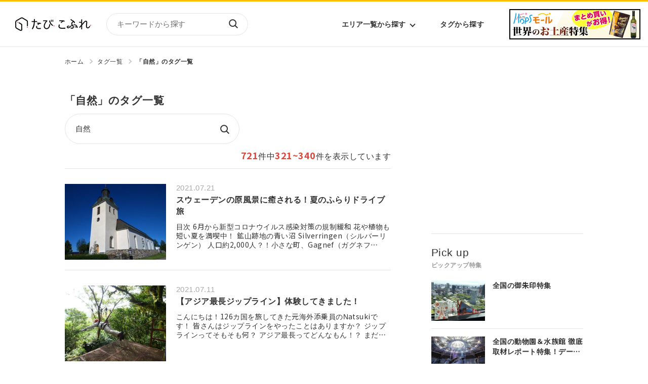

--- FILE ---
content_type: text/html; charset=UTF-8
request_url: https://tabicoffret.com/pwrcms/mt-search.cgi?search=%E8%87%AA%E7%84%B6&__mode=tag&IncludeBlogs=2&blog_id=2&limit=20&page=17
body_size: 12020
content:
<!DOCTYPE html>
<html lang="ja">

<head prefix="og: http://ogp.me/ns# fb: http://ogp.me/ns/fb#">
	<meta charset="utf-8">
	<meta name="viewport" content="width=device-width, initial-scale=1.0">	
	<title>たびこふれ | 旅先の今がいっぱい詰まった旅行メディア</title>
	<meta name="description" content="「たびこふれ」は、旅行好きな全ての方のための旅行メディアです。旅行のプロや現地に精通したライターが中心となり、「旅行に行きたい！」と思えるような、魅力的な旅行情報を発信しています！">
	<meta name="keywords" content="たびこふれ,旅行,観光">
	<meta name="robots" content="max-image-preview:large">
	<meta property="og:title" content="たびこふれ | 旅先の今がいっぱい詰まった旅行メディア" />
	<meta property="og:url" content="" />
	<meta property="og:image" content="https://tabicoffret.com/img/common/logo_01.png" />
	<meta property="og:site_name" content="たびこふれ" />
	<meta property="og:description" content="「たびこふれ」は、旅行好きな全ての方のための旅行メディアです。旅行のプロや現地に精通したライターが中心となり、「旅行に行きたい！」と思えるような、魅力的な旅行情報を発信しています！" />
	<meta property="og:type" content="article" />
	<meta name="twitter:card" content="photo" />
	<meta name="twitter:site" content="@tabi_coffret" />
	<meta name="thumbnail" content="https://tabicoffret.com/img/common/logo_01.png" />

  
    <meta name="robots" content="noindex, nofollow">
  

	<link rel="shortcut icon" href="/img/common/favicon.ico">
	<link rel="apple-touch-icon" href="https://tabicoffret.com/img/common/apple-touch-icon.png">
	<link rel="canonical" href="">
	

	<link rel="stylesheet" href="/css/swiper-bundle.min.css?v=251208">
	<link rel="stylesheet" href="/css/style.css?v=251208">
	<link rel="stylesheet" href="/css/additional.css?v=251208">
	
	
	
	<!-- Google Tag Manager -->
	<script>(function(w,d,s,l,i){w[l]=w[l]||[];w[l].push({'gtm.start':new Date().getTime(),event:'gtm.js'});var f=d.getElementsByTagName(s)[0],j=d.createElement(s),dl=l!='dataLayer'?'&l='+l:'';j.async=true;j.src='https://www.googletagmanager.com/gtm.js?id='+i+dl;f.parentNode.insertBefore(j,f);})(window,document,'script','dataLayer','GTM-KXZRBSB');</script>
	<!-- End Google Tag Manager -->

	

<script type="application/javascript" src="//anymind360.com/js/1606/ats.js"></script>
<script async="" src="https://securepubads.g.doubleclick.net/tag/js/gpt.js"></script>
<script>
	var googletag = googletag || {};
	googletag.cmd = googletag.cmd || [];
</script>

<script>
googletag.cmd.push(function() {
googletag.defineSlot('/83555300,22575030325/coffret_pc_article_rectangle_300x250', [[1, 1], [300, 250], [300, 600]], 'div-gpt-ad-1529042839034-0').addService(googletag.pubads());
googletag.defineSlot('/83555300,22575030325/coffret_pc_all_right_1st', [[1, 1], [300, 250], [300, 600]], 'coffret_pc_all_right_1st').addService(googletag.pubads());
googletag.defineSlot('/83555300,22575030325/coffret_pc_article_under_left_300x250', [[1, 1], [300, 250]], 'div-gpt-ad-1529042839034-1').addService(googletag.pubads());
googletag.defineSlot('/83555300,22575030325/coffret_pc_article_under_right_300x250',  [[1, 1], [300, 250]], 'div-gpt-ad-1529042839034-2').addService(googletag.pubads());
googletag.defineSlot('/83555300,22575030325/coffret_pc_top_rectangle_300x250', [[1, 1], [300, 250]], 'div-gpt-ad-1529042839034-3').addService(googletag.pubads());
googletag.defineSlot('/83555300,22575030325/coffret_sp_article_bottom_300x250', [[300, 250], [336, 280]], 'div-gpt-ad-1529042839034-4').addService(googletag.pubads());
googletag.defineSlot('/83555300,22575030325/hankyu-travel/tabicoffret/coffret_pc_undertitle_right', [[1, 1], [300, 250]], 'coffret_pc_undertitle_right').addService(googletag.pubads());
googletag.defineSlot('/83555300,22575030325/hankyu-travel/tabicoffret/coffret_pc_undertitle_left', [[1, 1], [300, 250]], 'coffret_pc_undertitle_left').addService(googletag.pubads());
googletag.pubads().enableSingleRequest();
googletag.pubads().collapseEmptyDivs(true,true);
googletag.enableServices();
});
</script>
<script async src="https://pagead2.googlesyndication.com/pagead/js/adsbygoogle.js?client=ca-pub-4039899006048655" crossorigin="anonymous"></script>



    <script type="application/ld+json">
		
		
        {
          "@context": "https://schema.org",
          "@type": "BreadcrumbList",
          "itemListElement": [{
            "@type": "ListItem",
            "position": 1,
            "name": "たびこふれ",
            "item": "https://tabicoffret.com/"
          },{
            "@type": "ListItem",
            "position": 2,
            "name": "タグ一覧",
            "item": "https://tabicoffret.com/tags/"
          },{
            "@type": "ListItem",
            "position": 3,
            "name": "自然"
          }]
        }
    	    
        </script>



	







</head>

<body >
<!-- Google Tag Manager (noscript) -->
<noscript><iframe src="https://www.googletagmanager.com/ns.html?id=GTM-KXZRBSB" height="0" width="0" style="display:none;visibility:hidden"></iframe></noscript>
<!-- End Google Tag Manager (noscript) -->


<header id="Header">



  <div class="Header__logo">
  <a href="/"><img src="/images/sitelogo.png" alt="たびこふれ" width="5" height="1"></a>
</div>

  <form name="searchform" id="searchform" class="Header__search" method="get" action="https://tabicoffret.com/pwrcms/mt-search.cgi">
        <input type="hidden" name="IncludeBlogs" value="2">
        <input type="hidden" name="limit" value="20">
        <input name="search" id="keywords" class="Header__searchInput" type="text" value="" placeholder="キーワードから探す">
        <button type="submit" id="searchBtn" class="Header__searchButton">検索</button>
    </form>
    <ul class="Header__navItems">
      <li class="Header__navItem">
        <button class="Header__navButton" id="AreaListTrigger">エリア一覧から探す</button>
      </li>
      <li class="Header__navItem"><a class="Header__navButton" href="/tags/">タグから探す</a></li>
    </ul>
    <div id="AreaList">
      <div class="AreaList__inner">
        <p class="AreaList__heading">エリアから探す</p>
        <div class="AreaList__container">
          <div class="AreaList__group"><a class="AreaList__more" href="/domestic/">国内</a>
            <ul class="AreaList__items">
              <li class="AreaList__item"><a class="AreaList__link" href="/domestic/hokkaido/">北海道</a></li>
              <li class="AreaList__item"><a class="AreaList__link" href="/domestic/tohoku/">東北</a></li>
              <li class="AreaList__item"><a class="AreaList__link" href="/domestic/kanto/">関東</a></li>
              <li class="AreaList__item"><a class="AreaList__link" href="/domestic/chubu-hokuriku/">中部・北陸</a></li>
              <li class="AreaList__item"><a class="AreaList__link" href="/domestic/kinki/">近畿</a></li>
            </ul>
            <ul class="AreaList__items">
              <li class="AreaList__item"><a class="AreaList__link" href="/domestic/sanin-sanyo/">山陰・山陽</a></li>
              <li class="AreaList__item"><a class="AreaList__link" href="/domestic/shikoku/">四国</a></li>
              <li class="AreaList__item"><a class="AreaList__link" href="/domestic/kyushu/">九州</a></li>
              <li class="AreaList__item"><a class="AreaList__link" href="/domestic/okinawa/">沖縄</a></li>
            </ul>
          </div>
          <div class="AreaList__group"><a class="AreaList__more" href="/overseas/">海外</a>
            <ul class="AreaList__items">
              <li class="AreaList__item"><a class="AreaList__link" href="/overseas/europe/">ヨーロッパ</a></li>
              <li class="AreaList__item"><a class="AreaList__link" href="/overseas/asia/">アジア</a></li>
              <li class="AreaList__item"><a class="AreaList__link" href="/overseas/north-america/">北米</a></li>
              <li class="AreaList__item"><a class="AreaList__link" href="/overseas/latin-america/">中南米</a></li>
              <li class="AreaList__item"><a class="AreaList__link" href="/overseas/middle-east/">中近東</a></li>
            </ul>
            <ul class="AreaList__items">
              <li class="AreaList__item"><a class="AreaList__link" href="/overseas/africa/">アフリカ</a></li>
              <li class="AreaList__item"><a class="AreaList__link" href="/overseas/hawaii/">ハワイ</a></li>
              <li class="AreaList__item"><a class="AreaList__link" href="/overseas/micronesia/">ミクロネシア</a></li>
              <li class="AreaList__item"><a class="AreaList__link" href="/overseas/oceania/">オセアニア</a></li>
              <li class="AreaList__item"><a class="AreaList__link" href="/overseas/s-pacific/">南太平洋</a></li>
            </ul>
          </div>
        </div>
      </div>
    </div><a class="Header__bn" href="https://www.hops-japan.com/view/category/ct401?utm_source=htr&utm_medium=tabicoffret" target="_blank">
      <picture>
        <source srcset="/images/bn_hops_pc_2506.png" media="(min-width: 769px)" width="23" height="6"><img src="/images/bn_hops_sp_2506.png" alt="世界のお土産特集" width="47" height="25">
      </picture></a>
    <button id="Hamburger">Menu</button>
  </header>
  <div id="Menu">
    <form class="Menu__search" method="get" action="https://tabicoffret.com/pwrcms/mt-search.cgi">
      <input type="hidden" name="IncludeBlogs" value="2">
      <input type="hidden" name="limit" value="20">
      <input name="search" class="Menu__searchInput" type="text" value="" placeholder="キーワードから探す">
      <button type="submit" class="Menu__searchButton">検索</button>
    </form>
    <button class="Menu__toggleButton">国内エリアから探す</button>
    <div class="Menu__areaContainer">
      <ul class="Menu__areaItems">
        <li class="Menu__areaItem"><a class="Menu__areaLink" href="/domestic/hokkaido/">北海道</a></li>
        <li class="Menu__areaItem"><a class="Menu__areaLink" href="/domestic/tohoku/">東北</a></li>
        <li class="Menu__areaItem"><a class="Menu__areaLink" href="/domestic/kanto/">関東</a></li>
        <li class="Menu__areaItem"><a class="Menu__areaLink" href="/domestic/chubu-hokuriku/">中部・北陸</a></li>
        <li class="Menu__areaItem"><a class="Menu__areaLink" href="/domestic/kinki/">近畿</a></li>
        <li class="Menu__areaItem"><a class="Menu__areaLink" href="/domestic/sanin-sanyo/">山陰・山陽</a></li>
        <li class="Menu__areaItem"><a class="Menu__areaLink" href="/domestic/shikoku/">四国</a></li>
        <li class="Menu__areaItem"><a class="Menu__areaLink" href="/domestic/kyushu/">九州</a></li>
        <li class="Menu__areaItem"><a class="Menu__areaLink" href="/domestic/okinawa/">沖縄</a></li>
      </ul>
      <p class="Menu__areaMoreContainer"><a class="Menu__areaMore" href="/domestic/">エリア一覧から探す</a></p>
    </div>
    <button class="Menu__toggleButton">海外エリアから探す</button>
    <div class="Menu__areaContainer">
      <ul class="Menu__areaItems">
        <li class="Menu__areaItem"><a class="Menu__areaLink" href="/overseas/europe/">ヨーロッパ</a></li>
        <li class="Menu__areaItem"><a class="Menu__areaLink" href="/overseas/asia/">アジア</a></li>
        <li class="Menu__areaItem"><a class="Menu__areaLink" href="/overseas/north-america/">北米</a></li>
        <li class="Menu__areaItem"><a class="Menu__areaLink" href="/overseas/latin-america/">中南米</a></li>
        <li class="Menu__areaItem"><a class="Menu__areaLink" href="/overseas/middle-east/">中近東</a></li>
        <li class="Menu__areaItem"><a class="Menu__areaLink" href="/overseas/africa/">アフリカ</a></li>
        <li class="Menu__areaItem"><a class="Menu__areaLink" href="/overseas/hawaii/">ハワイ</a></li>
        <li class="Menu__areaItem"><a class="Menu__areaLink" href="/overseas/micronesia/">ミクロネシア</a></li>
        <li class="Menu__areaItem"><a class="Menu__areaLink" href="/overseas/oceania/">オセアニア</a></li>
        <li class="Menu__areaItem"><a class="Menu__areaLink" href="/overseas/s-pacific/">南太平洋</a></li>
      </ul>
      <p class="Menu__areaMoreContainer"><a class="Menu__areaMore" href="/overseas/">エリア一覧から探す</a></p>
    </div>
    <ul class="Menu__items">
      <li class="Menu__item"><a class="Menu__link" href="/tags/">タグ一覧</a></li>
      <li class="Menu__item"><a class="Menu__link" href="/writer/">ライター一覧</a></li>
      <li class="Menu__item"><a class="Menu__link" href="/feature/">特集から探す</a></li>
      <li class="Menu__item"><a class="Menu__link" href="/rankyesterday/">ランキング</a></li>
    </ul>
    <div class="MenuBn">
        
          <a class="SideBn__link" href="https://tabicoffret.com/magazine/" target="_blank">
            
              <figure><img src="https://tabicoffret.com/banner/cc6887c2d0cf2d5910421af19949f23b.jpg" alt="たびこふれメールマガジン「たびとどけ」" width="135" height="104"></figure>
              <figcaption class="MenuBn__caption">たびこふれメールマガジン「たびとどけ」</figcaption>
            
          </a>
        
          <a class="SideBn__link" href="https://tabicoffret-salon.com/" target="_blank">
            
              <figure><img src="https://tabicoffret.com/banner/salon.png" alt="たびこふれサロン" width="135" height="104"></figure>
              <figcaption class="MenuBn__caption">たびこふれサロン</figcaption>
            
          </a>
        
        
    </div>
  </div>



  <main id="PageId__Result">

    <div id="ContentsContainer">
      <ul id="BreadCrumb">
        <li class="BreadCrumb__item"><a class="BreadCrumb__link" href="/">ホーム</a></li>
        
        
        <li class="BreadCrumb__item"><a class="BreadCrumb__link" href="/tags/">タグ一覧</a></li>
        <li class="BreadCrumb__item"><span class="BreadCrumb__link">「自然」のタグ一覧</span></li>
        
      </ul>
      <div class="commonLeftColumn">



    
        <div id="Result">
          <div class="ResultHeader">
            
            
            <h2 class="ResultHeader__h">「自然」のタグ一覧</h2>
            
            <form class="ResultHeader__search" name="searchform" method="get" action="https://tabicoffret.com/pwrcms/mt-search.cgi">
              <input type="hidden" name="IncludeBlogs" value="2">
              <input type="hidden" name="limit" value="20">
              
              
              <input name="tag" class="ResultHeader__input" type="text" value="自然">
              
              <button type="submit" class="ResultHeader__submit">検索</button>
            </form>
            <p id="ArticleNumber"><span class="ArticleNumber__em" id="total_count">721</span>件中<span class="ArticleNumber__em"><span id="display_span">1～20</span></span>件を表示しています</p>
          </div>
          <div class="articleWrap">
    
    
            <article class="article"><a class="article__link" href="https://tabicoffret.com/article/79490/"></a>
              
              
                
                
              
              <figure class="article__figure"><img class="article__img" src="https://tabicoffret.com/assets_c/2021/07/4d10840a772eacfac3c9856ff481516c_14-thumb-283xauto-215916.jpg" alt="" width="400" height="300"/></figure>
              <div class="article__textContainer">
                <time class="article__date">2021.07.21</time>
                
                <h3 class="article__title">スウェーデンの原風景に癒される！夏のふらりドライブ旅</h3>
                
                <p class="article__text">目次

6月から新型コロナウイルス感染対策の規制緩和
花や植物も短い夏を満喫中！
鉱山跡地の青い沼 Silverringen（シルバーリンゲン）
人口約2,000人？！小さな町、Gagnef（ガグネフ…</p>
              </div>
            </article>
    
    

    
    
            <article class="article"><a class="article__link" href="https://tabicoffret.com/article/79487/"></a>
              
              
                
              
              
              <figure class="article__figure"><img class="article__img" src="https://tabicoffret.com/assets_c/2021/07/PastedGraphic-2-thumb-700x525-215712-thumb-700x525-216252.jpg" alt="" width="400" height="300"/></figure>
              <div class="article__textContainer">
                <time class="article__date">2021.07.11</time>
                
                <h3 class="article__title">【アジア最長ジップライン】体験してきました！</h3>
                
                <p class="article__text">
こんにちは！126カ国を旅してきた元海外添乗員のNatsukiです！
皆さんはジップラインをやったことはありますか？
ジップラインってそもそも何？
アジア最長ってどんなもん！？
まだまだ海外旅行は難…</p>
              </div>
            </article>
    
    

    
    
            <article class="article"><a class="article__link" href="https://tabicoffret.com/article/79476/"></a>
              
              
                
                
              
              <figure class="article__figure"><img class="article__img" src="https://tabicoffret.com/assets_c/2024/02/79ab999310013b2fd4c61e487901e9d4_1-thumb-283xauto-298582.jpg" alt="" width="400" height="300"/></figure>
              <div class="article__textContainer">
                <time class="article__date">2021.07.06</time>
                
                <h3 class="article__title">コテージとは？ バンガローやロッジとの違い、設備についてなど</h3>
                
                <p class="article__text">自然に囲まれ、家族や友人とゆったり過ごせる手軽なアウトドア旅行として、最近人気のコテージステイ。でもそもそも、「バンガロー」「コテージ」「ロッジ」......よく聞く言葉だけれども、何がどう違うのか、…</p>
              </div>
            </article>
    
    

    
    
            <article class="article"><a class="article__link" href="https://tabicoffret.com/article/79457/"></a>
              
              
                
                
              
              <figure class="article__figure"><img class="article__img" src="https://tabicoffret.com/assets_c/2022/03/fa29ecb7893f913046e1134c497fd559_1-thumb-283xauto-241070.jpg" alt="" width="400" height="300"/></figure>
              <div class="article__textContainer">
                <time class="article__date">2021.07.01</time>
                
                <h3 class="article__title">【沖縄】石垣島に行ってきました！楽しみ方やアクセス方法を解説！</h3>
                
                <p class="article__text">はいさーい！ひさみつです。
カメラを片手に沖縄県の石垣島にいってきました。
本記事では僕が実際に得た経験を踏まえて、石垣島へのアクセス方法から、実際に訪れた際の楽しみ方までまとめてみました。ぜひ最後ま…</p>
              </div>
            </article>
    
    

    
    
            <article class="article"><a class="article__link" href="https://tabicoffret.com/article/79424/"></a>
              
              
                
                
              
              <figure class="article__figure"><img class="article__img" src="https://tabicoffret.com/assets_c/2021/06/2021-kanagawa-climbing-thumb-283xauto-213520.jpg" alt="" width="400" height="300"/></figure>
              <div class="article__textContainer">
                <time class="article__date">2021.06.27</time>
                
                <h3 class="article__title">【2024年】神奈川のおすすめ登山スポット12選</h3>
                
                <p class="article__text">日常を離れて自然の中に身を置くと、日ごろの疲れやストレスも吹き飛ぶもの。登山初心者の人も、今こそ山歩きの魅力にふれてみませんか？ 東京都内からも行きやすく、富士山などの絶景も楽しめる、神奈川県でおすす…</p>
              </div>
            </article>
    
    

    
    
            <article class="article"><a class="article__link" href="https://tabicoffret.com/article/79399/"></a>
              
              
                
              
              
              <figure class="article__figure"><img class="article__img" src="https://tabicoffret.com/assets_c/2021/06/tanbo-thumb-700xauto-212167.jpg" alt="" width="400" height="300"/></figure>
              <div class="article__textContainer">
                <time class="article__date">2021.06.08</time>
                
                <h3 class="article__title">あ～、のどかなファーマー。～田植えまでの準備編～</h3>
                
                <p class="article__text">
一般的に稲作といえば、「田植え」と「稲刈り」を思い浮かべる方が多いと思います。
が、そこまでの準備が大切なことは世の常です。「田植え」と「稲刈り」の華やかさ(？)の裏には、地味な準備作業が必要です。…</p>
              </div>
            </article>
    
    

    
    
            <article class="article"><a class="article__link" href="https://tabicoffret.com/article/79291/"></a>
              
              
                
              
              
              <figure class="article__figure"><img class="article__img" src="https://tabicoffret.com/assets_c/2021/05/fcffc745a6522dc3bf2b9097f174d3cf_2-thumb-700xauto-209921.jpg" alt="" width="400" height="300"/></figure>
              <div class="article__textContainer">
                <time class="article__date">2021.05.29</time>
                
                <h3 class="article__title">【長野】サザエさんのオープニングに流れる観光地を紹介！（春～初夏編）</h3>
                
                <p class="article__text">＜ビーナスライン/写真提供：信州たてしなフィルムコミッション 渡邉岳志氏＞
こんにちは！たびこふれライターの中尾です。
国民的アニメ番組「サザエさん」のオープニングでは各都道府県の観光地や特産品が紹介…</p>
              </div>
            </article>
    
    

    
    
            <article class="article"><a class="article__link" href="https://tabicoffret.com/article/79369/"></a>
              
              
                
                
              
              <figure class="article__figure"><img class="article__img" src="https://tabicoffret.com/assets_c/2021/05/d6b81b01d644e994a96946ab733dab47-thumb-283xauto-210985.jpg" alt="" width="400" height="300"/></figure>
              <div class="article__textContainer">
                <time class="article__date">2021.05.27</time>
                
                <h3 class="article__title">アンデス山脈、天空のバーニョス・コリナ温泉</h3>
                
                <p class="article__text">日本と同様に地震大国の南米チリ。地震と言えば火山、火山といえば温泉！チリにも温泉がけっこうあります。
今回はその中でもイチオシの、首都サンティアゴから日帰りで行けるアンデス山脈の温泉を紹介します。
目…</p>
              </div>
            </article>
    
    

    
    
            <article class="article"><a class="article__link" href="https://tabicoffret.com/article/79350/"></a>
              
              
                
                
              
              <figure class="article__figure"><img class="article__img" src="https://tabicoffret.com/assets_c/2021/05/bear-mountain-thumb-283xauto-210584.jpg" alt="" width="400" height="300"/></figure>
              <div class="article__textContainer">
                <time class="article__date">2021.05.24</time>
                
                <h3 class="article__title">巨体がうごめく国内唯一のヒグマ専門パーク！サホロ ベア・マウンテン</h3>
                
                <p class="article__text">ヒグマは北海道のみに生息する国内最大級の陸上の野生動物です。
北海道新得町にある「ベア・マウンテン」は、たくさんのヒグマが放たれている施設です。専用バスや高く張り巡らされた遊歩道から、安全にヒグマを観…</p>
              </div>
            </article>
    
    

    
    
            <article class="article"><a class="article__link" href="https://tabicoffret.com/article/79355/"></a>
              
              
                
                
              
              <figure class="article__figure"><img class="article__img" src="https://tabicoffret.com/assets_c/2021/05/todoroki-keikoku-thumb-283xauto-210588.jpg" alt="" width="400" height="300"/></figure>
              <div class="article__textContainer">
                <time class="article__date">2021.05.23</time>
                
                <h3 class="article__title">日帰りで行ける！ 東京で自然を満喫できるスポット12選</h3>
                
                <p class="article__text">「手軽に日帰りで自然を満喫したい」と思っている人は多いのでは？ 実は東京都内には緑豊かなスポットがたくさんあります。遠出しなくても、日帰りで楽しめるスポットは、思い立ったらサッと出かけられる手軽さが魅…</p>
              </div>
            </article>
    
    

    
    
            <article class="article"><a class="article__link" href="https://tabicoffret.com/article/79359/"></a>
              
              
                
                
              
              <figure class="article__figure"><img class="article__img" src="https://tabicoffret.com/assets_c/2021/05/Connemara-Lake-Mask-thumb-283xauto-210583.jpg" alt="" width="400" height="300"/></figure>
              <div class="article__textContainer">
                <time class="article__date">2021.05.23</time>
                
                <h3 class="article__title">【アイルランド旅行】コネマラ山地(1) アイルランド西部の秘境マスク湖…</h3>
                
                <p class="article__text">コネマラ山地の東端に位置するマスク湖は、メイヨー県では最大、そしてアイルランドでは6番目に大きい湖です。マスク湖は、氷河によってできた氷河湖で、水が非常に綺麗なことから、周辺地域の水源地ともなっていま…</p>
              </div>
            </article>
    
    

    
    
            <article class="article"><a class="article__link" href="https://tabicoffret.com/article/79336/"></a>
              
              
                
                
              
              <figure class="article__figure"><img class="article__img" src="https://tabicoffret.com/assets_c/2021/05/Vinpear-Safari-Phu-Quoc-thumb-283xauto-210563.jpg" alt="" width="400" height="300"/></figure>
              <div class="article__textContainer">
                <time class="article__date">2021.05.22</time>
                
                <h3 class="article__title">ベトナムのフーコック島で巨大サファリパークを満喫</h3>
                
                <p class="article__text">ベトナムのフーコック島は近年世界のメディアから注目を浴びているメコンデルタに位置する離れ小島。ベトナム最大面積を有する離島であり、近年の政府自治体主導の観光開発により、一躍アジアで人気のリゾートアイラ…</p>
              </div>
            </article>
    
    

    
    
            <article class="article"><a class="article__link" href="https://tabicoffret.com/article/79338/"></a>
              
              
                
                
              
              <figure class="article__figure"><img class="article__img" src="https://tabicoffret.com/assets_c/2021/05/yungaburra-fig2-thumb-283xauto-209159.jpg" alt="" width="400" height="300"/></figure>
              <div class="article__textContainer">
                <time class="article__date">2021.05.20</time>
                
                <h3 class="article__title">元祖観光地！ケアンズから小さな村ヤンガバラへタイムスリップ</h3>
                
                <p class="article__text">これまでケアンズに遊びに来る方は、海と山、そして残りの1日を川か高原で過ごして帰ろうかな、という感じのせわしないプランが定番でした。しかし、最近はケアンズを深掘りして楽しむ時代がやって来つつあります。…</p>
              </div>
            </article>
    
    

    
    
            <article class="article"><a class="article__link" href="https://tabicoffret.com/article/79290/"></a>
              
              
                
                
              
              <figure class="article__figure"><img class="article__img" src="https://tabicoffret.com/assets_c/2022/03/722f3908f491720d1eb1bad1f2e80808-thumb-283xauto-240636.jpg" alt="" width="400" height="300"/></figure>
              <div class="article__textContainer">
                <time class="article__date">2021.05.19</time>
                
                <h3 class="article__title">【新潟】枝折峠で滝雲・雲海ウォッチング</h3>
                
                <p class="article__text">＜トップの写真　提供：魚沼市観光協会＞
こんにちは！たびこふれライターの中尾です。
皆さん滝雲ってご存知ですか？
...はい、それでは滝雲ウォッチングに出かけましょう！
目次

滝雲とは？
滝雲と雲海…</p>
              </div>
            </article>
    
    

    
    
            <article class="article"><a class="article__link" href="https://tabicoffret.com/article/79339/"></a>
              
              
                
                
              
              <figure class="article__figure"><img class="article__img" src="https://tabicoffret.com/assets_c/2021/05/954ca646ca3caf2a87e3ad23252cefb9-thumb-283xauto-210199.jpg" alt="" width="400" height="300"/></figure>
              <div class="article__textContainer">
                <time class="article__date">2021.05.18</time>
                
                <h3 class="article__title">【スウェーデン】人懐っこい動物達がお出迎え！夏季限定農園へ</h3>
                
                <p class="article__text">スウェ―デン中部、ダーラナ地方の小さな村Lunån（ルーノン）にある夏季限定の農園カフェ、Stora Lunån Gårdscafeが今年もオープンするというので 初日に行ってみることにしました。
目…</p>
              </div>
            </article>
    
    

    
    
            <article class="article"><a class="article__link" href="https://tabicoffret.com/article/79325/"></a>
              
              
                
                
              
              <figure class="article__figure"><img class="article__img" src="https://tabicoffret.com/assets_c/2021/04/Honeyview_46-thumb-283xauto-207820.jpg" alt="" width="400" height="300"/></figure>
              <div class="article__textContainer">
                <time class="article__date">2021.05.09</time>
                
                <h3 class="article__title">愛知の美しいアウトドアフィールド。新城が誇る「山の絶景」BEST5</h3>
                
                <p class="article__text">都会や工業のイメージが先行し、アウトドア要素に乏しいように思われる愛知県。しかし、岐阜、長野そして静岡との県境を作っている奥三河エリアには、隔絶した大自然が広がっています。
中でも新城市（しんしろし）…</p>
              </div>
            </article>
    
    

    
    
            <article class="article"><a class="article__link" href="https://tabicoffret.com/article/79322/"></a>
              
              
                
                
              
              <figure class="article__figure"><img class="article__img" src="https://tabicoffret.com/assets_c/2021/04/Honeyview_CIV2104_01-thumb-283xauto-207732.jpg" alt="" width="400" height="300"/></figure>
              <div class="article__textContainer">
                <time class="article__date">2021.05.08</time>
                
                <h3 class="article__title">アフリカのパリ、歴史と自然豊かなセネガルの魅力</h3>
                
                <p class="article__text">セネガルはヨーロッパからのアクセスと治安の良さから西アフリカ随一の観光大国です。北部の赤い湖、ラックローズなどが有名です。
今回は有名な観光地ではなく、イル・ゴレ（ゴレ島）と空港からアクセスの良い自然…</p>
              </div>
            </article>
    
    

    
    
            <article class="article"><a class="article__link" href="https://tabicoffret.com/article/79321/"></a>
              
              
                
                
              
              <figure class="article__figure"><img class="article__img" src="https://tabicoffret.com/assets_c/2021/04/Honeyview_Jpn2104-1_1-thumb-283xauto-207661.jpg" alt="" width="400" height="300"/></figure>
              <div class="article__textContainer">
                <time class="article__date">2021.05.07</time>
                
                <h3 class="article__title">絶景！圧巻！息をのむツツジの海「あつぎつつじの丘公園」</h3>
                
                <p class="article__text">ホルモンや鮎、しし鍋などのグルメやある住宅メーカーの調査で住みたい街全国ラインキング1位となるなど、なにかと話題の多い神奈川県厚木市。
神奈川県のほぼ中央に位置しており、中心街の本厚木エリアは、ショッ…</p>
              </div>
            </article>
    
    

    
    
            <article class="article"><a class="article__link" href="https://tabicoffret.com/article/79307/"></a>
              
              
                
                
              
              <figure class="article__figure"><img class="article__img" src="https://tabicoffret.com/assets_c/2021/05/yonaguni-thumb-283xauto-209764.jpg" alt="" width="400" height="300"/></figure>
              <div class="article__textContainer">
                <time class="article__date">2021.05.05</time>
                
                <h3 class="article__title">【沖縄】日本最西端の離島！与那国島に行ってきました 〜観光スポット編〜</h3>
                
                <p class="article__text">はいさい！旅するフォトグラファーひさみつです！
今回は日本最西端の離島与那国島の観光スポットや楽しみ方を一気に紹介します。前回の記事では、与那国島へのアクセス方法や観光手段などをまとめましたので、よか…</p>
              </div>
            </article>
    
    

    
    
            <article class="article"><a class="article__link" href="https://tabicoffret.com/article/79317/"></a>
              
              
                
                
              
              <figure class="article__figure"><img class="article__img" src="https://tabicoffret.com/assets_c/2021/04/Honeyview_mys2104-01-thumb-283xauto-207503.jpg" alt="" width="400" height="300"/></figure>
              <div class="article__textContainer">
                <time class="article__date">2021.05.04</time>
                
                <h3 class="article__title">ガイドブックには載っていない！マレーシアでローカルに大人気のBBQスポ…</h3>
                
                <p class="article__text">観光客の方がマレーシアを訪れた際、たいていはツインタワーやチャイナタウン、モスク、近隣のリゾートなど、ガイドブックに載っている有名なスポットに行かれると思います。
しかし、マレーシアには他にも楽しい場…</p>
              </div>
            </article>
    
    
          </div>
          <ul class="pager__items">
            
              <li class="pager__item"><a class="pager__link pager__link--prev" href="https://tabicoffret.com/pwrcms/mt-search.cgi?search=%E8%87%AA%E7%84%B6&amp;__mode=tag&amp;IncludeBlogs=2&amp;blog_id=2&amp;limit=20&amp;page=16"></a>
            
            
              
                <li class="pager__item js_page-list" data-pagenum="1"><a class="pager__link" href="https://tabicoffret.com/pwrcms/mt-search.cgi?search=%E8%87%AA%E7%84%B6&__mode=tag&IncludeBlogs=2&blog_id=2&limit=20&page=1">1</a></li>
                
            
              
                <li class="pager__item js_page-list" data-pagenum="2"><a class="pager__link" href="https://tabicoffret.com/pwrcms/mt-search.cgi?search=%E8%87%AA%E7%84%B6&__mode=tag&IncludeBlogs=2&blog_id=2&limit=20&page=2">2</a></li>
                
            
              
                <li class="pager__item js_page-list" data-pagenum="3"><a class="pager__link" href="https://tabicoffret.com/pwrcms/mt-search.cgi?search=%E8%87%AA%E7%84%B6&__mode=tag&IncludeBlogs=2&blog_id=2&limit=20&page=3">3</a></li>
                
            
              
                <li class="pager__item js_page-list" data-pagenum="4"><a class="pager__link" href="https://tabicoffret.com/pwrcms/mt-search.cgi?search=%E8%87%AA%E7%84%B6&__mode=tag&IncludeBlogs=2&blog_id=2&limit=20&page=4">4</a></li>
                
            
              
                <li class="pager__item js_page-list" data-pagenum="5"><a class="pager__link" href="https://tabicoffret.com/pwrcms/mt-search.cgi?search=%E8%87%AA%E7%84%B6&__mode=tag&IncludeBlogs=2&blog_id=2&limit=20&page=5">5</a></li>
                
            
              
                <li class="pager__item js_page-list" data-pagenum="6"><a class="pager__link" href="https://tabicoffret.com/pwrcms/mt-search.cgi?search=%E8%87%AA%E7%84%B6&__mode=tag&IncludeBlogs=2&blog_id=2&limit=20&page=6">6</a></li>
                
            
              
                <li class="pager__item js_page-list" data-pagenum="7"><a class="pager__link" href="https://tabicoffret.com/pwrcms/mt-search.cgi?search=%E8%87%AA%E7%84%B6&__mode=tag&IncludeBlogs=2&blog_id=2&limit=20&page=7">7</a></li>
                
            
              
                <li class="pager__item js_page-list" data-pagenum="8"><a class="pager__link" href="https://tabicoffret.com/pwrcms/mt-search.cgi?search=%E8%87%AA%E7%84%B6&__mode=tag&IncludeBlogs=2&blog_id=2&limit=20&page=8">8</a></li>
                
            
              
                <li class="pager__item js_page-list" data-pagenum="9"><a class="pager__link" href="https://tabicoffret.com/pwrcms/mt-search.cgi?search=%E8%87%AA%E7%84%B6&__mode=tag&IncludeBlogs=2&blog_id=2&limit=20&page=9">9</a></li>
                
            
              
                <li class="pager__item js_page-list" data-pagenum="10"><a class="pager__link" href="https://tabicoffret.com/pwrcms/mt-search.cgi?search=%E8%87%AA%E7%84%B6&__mode=tag&IncludeBlogs=2&blog_id=2&limit=20&page=10">10</a></li>
                
            
              
                <li class="pager__item js_page-list" data-pagenum="11"><a class="pager__link" href="https://tabicoffret.com/pwrcms/mt-search.cgi?search=%E8%87%AA%E7%84%B6&__mode=tag&IncludeBlogs=2&blog_id=2&limit=20&page=11">11</a></li>
                
            
              
                <li class="pager__item js_page-list" data-pagenum="12"><a class="pager__link" href="https://tabicoffret.com/pwrcms/mt-search.cgi?search=%E8%87%AA%E7%84%B6&__mode=tag&IncludeBlogs=2&blog_id=2&limit=20&page=12">12</a></li>
                
            
              
                <li class="pager__item js_page-list" data-pagenum="13"><a class="pager__link" href="https://tabicoffret.com/pwrcms/mt-search.cgi?search=%E8%87%AA%E7%84%B6&__mode=tag&IncludeBlogs=2&blog_id=2&limit=20&page=13">13</a></li>
                
            
              
                <li class="pager__item js_page-list" data-pagenum="14"><a class="pager__link" href="https://tabicoffret.com/pwrcms/mt-search.cgi?search=%E8%87%AA%E7%84%B6&__mode=tag&IncludeBlogs=2&blog_id=2&limit=20&page=14">14</a></li>
                
            
              
                <li class="pager__item js_page-list" data-pagenum="15"><a class="pager__link" href="https://tabicoffret.com/pwrcms/mt-search.cgi?search=%E8%87%AA%E7%84%B6&__mode=tag&IncludeBlogs=2&blog_id=2&limit=20&page=15">15</a></li>
                
            
              
                <li class="pager__item js_page-list" data-pagenum="16"><a class="pager__link" href="https://tabicoffret.com/pwrcms/mt-search.cgi?search=%E8%87%AA%E7%84%B6&__mode=tag&IncludeBlogs=2&blog_id=2&limit=20&page=16">16</a></li>
                
            
              
                <li class="pager__item js_page-list" data-pagenum="17"><p class="pager__link pager__link--current current_page">17</p></li>
                
              
            
              
                <li class="pager__item js_page-list" data-pagenum="18"><a class="pager__link" href="https://tabicoffret.com/pwrcms/mt-search.cgi?search=%E8%87%AA%E7%84%B6&__mode=tag&IncludeBlogs=2&blog_id=2&limit=20&page=18">18</a></li>
                
            
              
                <li class="pager__item js_page-list" data-pagenum="19"><a class="pager__link" href="https://tabicoffret.com/pwrcms/mt-search.cgi?search=%E8%87%AA%E7%84%B6&__mode=tag&IncludeBlogs=2&blog_id=2&limit=20&page=19">19</a></li>
                
            
              
                <li class="pager__item js_page-list" data-pagenum="20"><a class="pager__link" href="https://tabicoffret.com/pwrcms/mt-search.cgi?search=%E8%87%AA%E7%84%B6&__mode=tag&IncludeBlogs=2&blog_id=2&limit=20&page=20">20</a></li>
                
            
              
                <li class="pager__item js_page-list" data-pagenum="21"><a class="pager__link" href="https://tabicoffret.com/pwrcms/mt-search.cgi?search=%E8%87%AA%E7%84%B6&__mode=tag&IncludeBlogs=2&blog_id=2&limit=20&page=21">21</a></li>
                
            
              
                <li class="pager__item js_page-list" data-pagenum="22"><a class="pager__link" href="https://tabicoffret.com/pwrcms/mt-search.cgi?search=%E8%87%AA%E7%84%B6&__mode=tag&IncludeBlogs=2&blog_id=2&limit=20&page=22">22</a></li>
                
            
              
                <li class="pager__item js_page-list" data-pagenum="23"><a class="pager__link" href="https://tabicoffret.com/pwrcms/mt-search.cgi?search=%E8%87%AA%E7%84%B6&__mode=tag&IncludeBlogs=2&blog_id=2&limit=20&page=23">23</a></li>
                
            
              
                <li class="pager__item js_page-list" data-pagenum="24"><a class="pager__link" href="https://tabicoffret.com/pwrcms/mt-search.cgi?search=%E8%87%AA%E7%84%B6&__mode=tag&IncludeBlogs=2&blog_id=2&limit=20&page=24">24</a></li>
                
            
              
                <li class="pager__item js_page-list" data-pagenum="25"><a class="pager__link" href="https://tabicoffret.com/pwrcms/mt-search.cgi?search=%E8%87%AA%E7%84%B6&__mode=tag&IncludeBlogs=2&blog_id=2&limit=20&page=25">25</a></li>
                
            
              
                <li class="pager__item js_page-list" data-pagenum="26"><a class="pager__link" href="https://tabicoffret.com/pwrcms/mt-search.cgi?search=%E8%87%AA%E7%84%B6&__mode=tag&IncludeBlogs=2&blog_id=2&limit=20&page=26">26</a></li>
                
            
              
                <li class="pager__item js_page-list" data-pagenum="27"><a class="pager__link" href="https://tabicoffret.com/pwrcms/mt-search.cgi?search=%E8%87%AA%E7%84%B6&__mode=tag&IncludeBlogs=2&blog_id=2&limit=20&page=27">27</a></li>
                
            
              
                <li class="pager__item js_page-list" data-pagenum="28"><a class="pager__link" href="https://tabicoffret.com/pwrcms/mt-search.cgi?search=%E8%87%AA%E7%84%B6&__mode=tag&IncludeBlogs=2&blog_id=2&limit=20&page=28">28</a></li>
                
            
              
                <li class="pager__item js_page-list" data-pagenum="29"><a class="pager__link" href="https://tabicoffret.com/pwrcms/mt-search.cgi?search=%E8%87%AA%E7%84%B6&__mode=tag&IncludeBlogs=2&blog_id=2&limit=20&page=29">29</a></li>
                
            
              
                <li class="pager__item js_page-list" data-pagenum="30"><a class="pager__link" href="https://tabicoffret.com/pwrcms/mt-search.cgi?search=%E8%87%AA%E7%84%B6&__mode=tag&IncludeBlogs=2&blog_id=2&limit=20&page=30">30</a></li>
                
            
              
                <li class="pager__item js_page-list" data-pagenum="31"><a class="pager__link" href="https://tabicoffret.com/pwrcms/mt-search.cgi?search=%E8%87%AA%E7%84%B6&__mode=tag&IncludeBlogs=2&blog_id=2&limit=20&page=31">31</a></li>
                
            
              
                <li class="pager__item js_page-list" data-pagenum="32"><a class="pager__link" href="https://tabicoffret.com/pwrcms/mt-search.cgi?search=%E8%87%AA%E7%84%B6&__mode=tag&IncludeBlogs=2&blog_id=2&limit=20&page=32">32</a></li>
                
            
              
                <li class="pager__item js_page-list" data-pagenum="33"><a class="pager__link" href="https://tabicoffret.com/pwrcms/mt-search.cgi?search=%E8%87%AA%E7%84%B6&__mode=tag&IncludeBlogs=2&blog_id=2&limit=20&page=33">33</a></li>
                
            
              
                <li class="pager__item js_page-list" data-pagenum="34"><a class="pager__link" href="https://tabicoffret.com/pwrcms/mt-search.cgi?search=%E8%87%AA%E7%84%B6&__mode=tag&IncludeBlogs=2&blog_id=2&limit=20&page=34">34</a></li>
                
            
              
                <li class="pager__item js_page-list" data-pagenum="35"><a class="pager__link" href="https://tabicoffret.com/pwrcms/mt-search.cgi?search=%E8%87%AA%E7%84%B6&__mode=tag&IncludeBlogs=2&blog_id=2&limit=20&page=35">35</a></li>
                
            
              
                <li class="pager__item js_page-list" data-pagenum="36"><a class="pager__link" href="https://tabicoffret.com/pwrcms/mt-search.cgi?search=%E8%87%AA%E7%84%B6&__mode=tag&IncludeBlogs=2&blog_id=2&limit=20&page=36">36</a></li>
                
            
              
                <li class="pager__item js_page-list" data-pagenum="37"><a class="pager__link" href="https://tabicoffret.com/pwrcms/mt-search.cgi?search=%E8%87%AA%E7%84%B6&__mode=tag&IncludeBlogs=2&blog_id=2&limit=20&page=37">37</a></li>
                
            
            
              <li class="pager__item"><a class="pager__link pager__link--next" href="https://tabicoffret.com/pwrcms/mt-search.cgi?search=%E8%87%AA%E7%84%B6&amp;__mode=tag&amp;IncludeBlogs=2&amp;blog_id=2&amp;limit=20&amp;page=18"></a>
            
            </li>
          </ul>
        </div>
    







      </div>
      

<div class="commonRightColumn">
  <div id="Advertisement">
<!-- /83555300/coffret_pc_top_rectangle_300x250 -->
<div id='div-gpt-ad-1529042839034-3' style='height:250px; width:300px;'>
<script>
googletag.cmd.push(function() { googletag.display('div-gpt-ad-1529042839034-3'); });
</script>
</div>

  </div>
</div>

<div class="commonRightColumn">
        <section id="Pickup">
          <h2 class="commonH2"><span class="commonH2__en">Pick up</span><span class="commonH2__ja">ピックアップ特集</span></h2>
          <div class="articleWrap">
          
          
            
              
            
          
            
              
            
          
            
              
                
                
                
                  
                
                
                <article class="article"><a class="article__link" href="/feature/goshuin/"></a>
                  <figure class="article__figure"><img class="article__img" src="https://tabicoffret.com/assets_c/2023/11/IMG_E8758-thumb-700xauto-113186_1-thumb-300xauto-290829.jpg" alt="" width="400" height="300"></figure>
                  <div class="article__textContainer">
                    <h3 class="article__title">全国の御朱印特集</h3>
                    <div class="article__asideContainer">
                      <div class="article__tagContainer">
                        
                        
                        <ul class="article__tagItems">
                          
                          <li class="article__tagItem article__tagItem--keyword"><a class="article__tagLink" href="/tags/6350/">御朱印</a></li>
                          <li class="article__tagItem article__tagItem--keyword"><a class="article__tagLink" href="/tags/9239/">御朱印巡り</a></li>
                          <li class="article__tagItem article__tagItem--keyword"><a class="article__tagLink" href="/tags/505/">神社・寺院</a></li>
                        </ul>
                      </div>
                    </div>
                  </div>
                </article>
              
            
          
            
              
                
                
                
                  
                
                
                <article class="article"><a class="article__link" href="/feature/zoo_aquarium/"></a>
                  <figure class="article__figure"><img class="article__img" src="https://tabicoffret.com/assets_c/2023/11/396cf225fe091c8bf66c02aadf78d913_3-thumb-300xauto-290830.jpg" alt="" width="400" height="300"></figure>
                  <div class="article__textContainer">
                    <h3 class="article__title">全国の動物園＆水族館 徹底取材レポート特集！デートや家族のおでかけなど是非参考にしてみてください♪</h3>
                    <div class="article__asideContainer">
                      <div class="article__tagContainer">
                        
                        
                        <ul class="article__tagItems">
                          
                          <li class="article__tagItem article__tagItem--keyword"><a class="article__tagLink" href="/tags/3512/">動物園</a></li>
                          <li class="article__tagItem article__tagItem--keyword"><a class="article__tagLink" href="/tags/472/">水族館</a></li>
                          <li class="article__tagItem article__tagItem--keyword"><a class="article__tagLink" href="/tags/93/">テーマパーク</a></li>
                        </ul>
                      </div>
                    </div>
                  </div>
                </article>
              
            
          
            
              
                
                
                
                  
                
                
                <article class="article"><a class="article__link" href="/feature/kodomo_kaigai/"></a>
                  <figure class="article__figure"><img class="article__img" src="https://tabicoffret.com/assets_c/2023/11/bfce0d92102b87e13db87137efd3bb8a_1-thumb-300xauto-290831.jpg" alt="" width="400" height="300"></figure>
                  <div class="article__textContainer">
                    <h3 class="article__title">【子供と海外旅行】現地ライター＆経験者おすすめスポット特集</h3>
                    <div class="article__asideContainer">
                      <div class="article__tagContainer">
                        
                        
                        <ul class="article__tagItems">
                          
                          <li class="article__tagItem article__tagItem--keyword"><a class="article__tagLink" href="/tags/379/">家族・ファミリー</a></li>
                          
                          
                        </ul>
                      </div>
                    </div>
                  </div>
                </article>
              
            
          
            
          
            
          
            
          
            
          
            
          
            
          
            
          
          </div>
          <p class="buttonContainer"><a class="button" href="/feature/">特集をもっと見る</a></p>
        </section>
      </div>
      <div class="commonRightColumn">
        <div class="SideBn">
          
          <a class="SideBn__link" href="https://tabicoffret.com/magazine/" target="_blank"><figure><img src="https://tabicoffret.com/banner/cc6887c2d0cf2d5910421af19949f23b.jpg" alt="たびこふれメールマガジン「たびとどけ」" width="270" height="208"></figure></a>
          
          <a class="SideBn__link" href="https://tabicoffret-salon.com/" target="_blank"><figure><img src="https://tabicoffret.com/banner/salon.png" alt="たびこふれサロン" width="270" height="208"></figure></a>
          
        </div>
      </div>
      <div class="commonRightColumn">
        <div class="AreaLink">
          <div class="AreaLink__hContainer">
            <h3 class="AreaLink__h">国内のエリア<span class="AreaLink__hSpan">から探す</span></h3><a class="AreaLink__more" href="/domestic/">エリア一覧から探す</a>
          </div>
          <ul class="AreaLink__items">
            <li class="AreaLink__item"><a class="AreaLink__link" href="/domestic/hokkaido/">
                <figure class="AreaLink__figure"><img src="/images/area_link_item_d01.png" alt="北海道" width="1" height="1"></figure><span class="AreaLink__text">北海道</span></a></li>
            <li class="AreaLink__item"><a class="AreaLink__link" href="/domestic/tohoku/">
                <figure class="AreaLink__figure"><img src="/images/area_link_item_d02.png" alt="東北" width="1" height="1"></figure><span class="AreaLink__text">東北</span></a></li>
            <li class="AreaLink__item"><a class="AreaLink__link" href="/domestic/kanto/">
                <figure class="AreaLink__figure"><img src="/images/area_link_item_d03.png" alt="関東" width="1" height="1"></figure><span class="AreaLink__text">関東</span></a></li>
            <li class="AreaLink__item"><a class="AreaLink__link" href="/domestic/chubu-hokuriku/">
                <figure class="AreaLink__figure"><img src="/images/area_link_item_d04.png" alt="中部・北陸" width="1" height="1"></figure><span class="AreaLink__text">中部・北陸</span></a></li>
            <li class="AreaLink__item"><a class="AreaLink__link" href="/domestic/kinki/">
                <figure class="AreaLink__figure"><img src="/images/area_link_item_d05.png" alt="近畿" width="1" height="1"></figure><span class="AreaLink__text">近畿</span></a></li>
            <li class="AreaLink__item"><a class="AreaLink__link" href="/domestic/sanin-sanyo/">
                <figure class="AreaLink__figure"><img src="/images/area_link_item_d06.png" alt="山陰・山陽" width="1" height="1"></figure><span class="AreaLink__text">山陰・山陽</span></a></li>
            <li class="AreaLink__item"><a class="AreaLink__link" href="/domestic/shikoku/">
                <figure class="AreaLink__figure"><img src="/images/area_link_item_d07.png" alt="四国" width="1" height="1"></figure><span class="AreaLink__text">四国</span></a></li>
            <li class="AreaLink__item"><a class="AreaLink__link" href="/domestic/kyushu/">
                <figure class="AreaLink__figure"><img src="/images/area_link_item_d08.png" alt="九州" width="1" height="1"></figure><span class="AreaLink__text">九州</span></a></li>
            <li class="AreaLink__item"><a class="AreaLink__link" href="/domestic/okinawa/">
                <figure class="AreaLink__figure"><img src="/images/area_link_item_d09.png" alt="沖縄" width="1" height="1"></figure><span class="AreaLink__text">沖縄</span></a></li>
          </ul>
        </div>
        <div class="AreaLink">
          <div class="AreaLink__hContainer">
            <h3 class="AreaLink__h">海外のエリア<span class="AreaLink__hSpan">から探す</span></h3><a class="AreaLink__more" href="/overseas/">エリア一覧から探す</a>
          </div>
          <ul class="AreaLink__items">
            <li class="AreaLink__item"><a class="AreaLink__link" href="/overseas/europe/">
                <figure class="AreaLink__figure"><img src="/images/area_link_item_i01.png" alt="ヨーロッパ" width="1" height="1"></figure><span class="AreaLink__text">ヨーロッパ</span></a></li>
            <li class="AreaLink__item"><a class="AreaLink__link" href="/overseas/asia/">
                <figure class="AreaLink__figure"><img src="/images/area_link_item_i02.png" alt="アジア" width="1" height="1"></figure><span class="AreaLink__text">アジア</span></a></li>
            <li class="AreaLink__item"><a class="AreaLink__link" href="/overseas/north-america/">
                <figure class="AreaLink__figure"><img src="/images/area_link_item_i03.png" alt="北米" width="1" height="1"></figure><span class="AreaLink__text">北米</span></a></li>
            <li class="AreaLink__item"><a class="AreaLink__link" href="/overseas/latin-america/">
                <figure class="AreaLink__figure"><img src="/images/area_link_item_i04.png" alt="中南米" width="1" height="1"></figure><span class="AreaLink__text">中南米</span></a></li>
            <li class="AreaLink__item"><a class="AreaLink__link" href="/overseas/middle-east/">
                <figure class="AreaLink__figure"><img src="/images/area_link_item_i05.png" alt="中近東" width="1" height="1"></figure><span class="AreaLink__text">中近東</span></a></li>
            <li class="AreaLink__item"><a class="AreaLink__link" href="/overseas/africa/">
                <figure class="AreaLink__figure"><img src="/images/area_link_item_i06.png" alt="アフリカ" width="1" height="1"></figure><span class="AreaLink__text">アフリカ</span></a></li>
            <li class="AreaLink__item"><a class="AreaLink__link" href="/overseas/hawaii/">
                <figure class="AreaLink__figure"><img src="/images/area_link_item_i07.png" alt="ハワイ" width="1" height="1"></figure><span class="AreaLink__text">ハワイ</span></a></li>
            <li class="AreaLink__item"><a class="AreaLink__link" href="/overseas/micronesia/">
                <figure class="AreaLink__figure"><img src="/images/area_link_item_i08.png" alt="ミクロネシア" width="1" height="1"></figure><span class="AreaLink__text">ミクロネシア</span></a></li>
            <li class="AreaLink__item"><a class="AreaLink__link" href="/overseas/oceania/">
                <figure class="AreaLink__figure"><img src="/images/area_link_item_i09.png" alt="オセアニア" width="1" height="1"></figure><span class="AreaLink__text">オセアニア</span></a></li>
            <li class="AreaLink__item"><a class="AreaLink__link" href="/overseas/s-pacific/">
                <figure class="AreaLink__figure"><img src="/images/area_link_item_i010.png" alt="南太平洋" width="1" height="1"></figure><span class="AreaLink__text">南太平洋</span></a></li>
          </ul>
        </div>
        
        
        <section id="PopularWord">
          <h3 class="commonH3">人気のワード</h3>
          <ul class="commonTag__items">
            
            <li><a class="commonTag__link" href="/tags/19/">観光</a></li>
            
            <li><a class="commonTag__link" href="/tags/20/">グルメ</a></li>
            
            <li><a class="commonTag__link" href="/tags/2241/">お役立ち情報</a></li>
            
            <li><a class="commonTag__link" href="/tags/22/">お土産</a></li>
            
            <li><a class="commonTag__link" href="/tags/408/">自然</a></li>
            
            <li><a class="commonTag__link" href="/tags/69/">世界遺産</a></li>
            
            <li><a class="commonTag__link" href="/tags/25/">絶景</a></li>
            
            <li><a class="commonTag__link" href="/tags/101/">歴史</a></li>
            
            <li><a class="commonTag__link" href="/tags/1448/">ショッピング</a></li>
            
            <li><a class="commonTag__link" href="/tags/68/">ホテル</a></li>
            
          </ul>
        </section>
        
        
      </div>
      

      

      
        <div class="commonRightColumn sp_none">
          <!-- /83555300/coffret_pc_article_rectangle_300x250 -->
<div id='div-gpt-ad-1529042839034-0' style='height:auto; width:300px;'>
<script>
googletag.cmd.push(function() { googletag.display('div-gpt-ad-1529042839034-0'); });
</script>
</div>

        </div>
      

    </div>
<div class="adarea_footertop">
	<!-- /83555300/coffret_sp_article_bottom_300x250 -->
<div id='div-gpt-ad-1529042839034-4'>
<script>
googletag.cmd.push(function() { googletag.display('div-gpt-ad-1529042839034-4'); });
</script>
</div>

</div>


    <div id="Sns">
      <p class="Sns__p">たびこふれ公式アカウント<br>旬な情報を更新中！</p>
      <ul class="Sns__items">
        <li class="Sns__item"><a href="https://www.facebook.com/tabi.coffret/" target="_blank"><img src="/images/icn_facebook.svg" alt="facebook" width="1" height="1"></a></li>
        <li class="Sns__item"><a href="https://www.instagram.com/tabicoffret/" target="_blank"><img src="/images/icn_instagram.png" alt="instagram" width="1" height="1"></a></li>
        <li class="Sns__item"><a href="https://twitter.com/tabi_coffret/" target="_blank"><img src="/images/icn_x.svg" alt="X" width="1" height="1"></a></li>
      </ul>
    </div>
  </main>


  <footer id="Footer">
    <div class="Footer__container">
      <ul class="Footer__items">
        <li class="Footer__item"><a class="Footer__link" href="/domestic/">国内のエリアから探す</a></li>
        <li class="Footer__item"><a class="Footer__link" href="/overseas/">海外のエリアから探す</a></li>
        <li class="Footer__item"><a class="Footer__link" href="/tags/">タグから探す</a></li>
        <li class="Footer__item"><a class="Footer__link" href="/feature/">特集から探す</a></li>
        <li class="Footer__item"><a class="Footer__link" href="/writer/">ライター一覧</a></li>
        <li class="Footer__item"><a class="Footer__link" href="/about/">たびこふれとは？</a></li>
        <li class="Footer__item"><a class="Footer__link" href="/tw/">たびこふれ台湾語サイト</a></li>
      </ul>
    </div>
    <div class="Footer__subContainer">
      <div class="Footer__subInner">
        <ul class="Footer__subItems">
          <li class="Footer__subItem"><a class="Footer__subLink" href="/company/">運営会社</a></li>
          <li class="Footer__subItem"><a class="Footer__subLink" href="/contact/">お問い合わせ</a></li>
          <li class="Footer__subItem"><a class="Footer__subLink" href="/terms/">利用規約</a></li>
          <li class="Footer__subItem"><a class="Footer__subLink" href="/privacy/">プライバシーポリシー</a></li>
        </ul><small class="Footer__copyright">2023 TabiCoffret Co., Ltd.</small>
      </div>
    </div>
  </footer>
  
	
	
	
	
	
	
	
	
		<script src="https://ajax.googleapis.com/ajax/libs/jquery/3.6.0/jquery.min.js"></script>
		<script>!window.jQuery && document.write('<script src="/js/jquery-3.6.0.min.js"><\/script>')</script>
		<script src="/js/bundle.js?v=251208"></script>
		<script src="/js/ranking_v3.js?v=251208"></script>
	

<script>
$(function(){
var div = 20;
var total = $("#total_count").text();
var current = $(".current_page").text();
var start = (current - 1) * div + 1;
var end = start + div - 1;
if(end>total){
end = total;
}
$("#display_span").text(start + "~" + end);
if(total<div){
$('.pagination').hide();
}
});
</script>
<script>
$(function(){
var $list = $(".js_page-list");
if ($list.length < 5) return;
var currentPageNum = $list.find(".current_page").closest(".js_page-list").data("pagenum");
var maxPageNum = $list.length + 1;
var rightSpace = currentPageNum < 3 ? 5 - currentPageNum : 2;
var leftSpace = (maxPageNum - currentPageNum) < 3 ? 5 - (maxPageNum - currentPageNum) : 2;
$list.each(function () {
if(($(this).data("pagenum") + leftSpace < currentPageNum) || ($(this).data("pagenum") - rightSpace > currentPageNum)) {
$(this).hide();
}
});
})
</script>
<script>
jQuery(function($){
if($('.pager__items .pager__item').length < 2){
$('.pager__items').hide();
}
});
</script>
<script src="/js/webview.js?v=251208"></script>
</body>
</html>


--- FILE ---
content_type: text/html; charset=utf-8
request_url: https://www.google.com/recaptcha/api2/aframe
body_size: 269
content:
<!DOCTYPE HTML><html><head><meta http-equiv="content-type" content="text/html; charset=UTF-8"></head><body><script nonce="xHEruWzBq3Ywy35DkJbOuQ">/** Anti-fraud and anti-abuse applications only. See google.com/recaptcha */ try{var clients={'sodar':'https://pagead2.googlesyndication.com/pagead/sodar?'};window.addEventListener("message",function(a){try{if(a.source===window.parent){var b=JSON.parse(a.data);var c=clients[b['id']];if(c){var d=document.createElement('img');d.src=c+b['params']+'&rc='+(localStorage.getItem("rc::a")?sessionStorage.getItem("rc::b"):"");window.document.body.appendChild(d);sessionStorage.setItem("rc::e",parseInt(sessionStorage.getItem("rc::e")||0)+1);localStorage.setItem("rc::h",'1768915166116');}}}catch(b){}});window.parent.postMessage("_grecaptcha_ready", "*");}catch(b){}</script></body></html>

--- FILE ---
content_type: application/javascript; charset=utf-8
request_url: https://fundingchoicesmessages.google.com/f/AGSKWxV3jYYG_1F7V8Dw9j0WwVS90XTkVhSKlyaeIYp0fwCPDmwtrYbXMw4N2v6viTkgzwBzWt6hSMEz6uQOh9zjJ2iSG5AXWeAlPc6vivdNM_rIOExorr6adPnuHPYWf893gfZLImuRUQ50z-V6wVKjOglGBORhc2r8QrBQGDO8Jte5MI1QDTZcuWJY3Xt2/__gads_bottom./adv_left_/adtop728./ad468x60./contextualad.
body_size: -1293
content:
window['44b75ae7-427a-449f-908f-dcc10a88b155'] = true;

--- FILE ---
content_type: application/javascript; charset=utf-8;
request_url: https://dalc.valuecommerce.com/app3?p=885678957&_s=https%3A%2F%2Ftabicoffret.com%2Fpwrcms%2Fmt-search.cgi%3Fsearch%3D%25E8%2587%25AA%25E7%2584%25B6%26__mode%3Dtag%26IncludeBlogs%3D2%26blog_id%3D2%26limit%3D20%26page%3D17&vf=iVBORw0KGgoAAAANSUhEUgAAAAMAAAADCAYAAABWKLW%2FAAAAMElEQVQYV2NkFGP4nxHZwFA0sZ2B8Xco8%2F9p%2FMEMlWrrGRh3c3X99z73geGaRhsDAAWFDlgisGJlAAAAAElFTkSuQmCC
body_size: 1872
content:
vc_linkswitch_callback({"t":"696f80dc","r":"aW-A3AAJlz0DkWRWCooD7AqKBtT2qg","ub":"aW%2BA2wAH%2B1UDkWRWCooFuwqKBth63A%3D%3D","vcid":"Zg3bn9wBhs0ryELHlXFxkA8U1q-vYl3q6-aMiBQqUeXUMUgF4GMPK87fRVobswZR1qMSGG18OWu7uADLb7gPz2yuCbWMWa4o97od2w836A3vJMEVF6uWYAnuxp4akHwekv7oL5yTiVH0mXP9VIqs8AlFWu-b51OsLlxzdOOI4nI","vcpub":"0.628541","mini-shopping.yahoo.co.jp":{"a":"2695956","m":"2201292","g":"0df048258e"},"shopping.geocities.jp":{"a":"2695956","m":"2201292","g":"0df048258e"},"www.expedia.co.jp":{"a":"2438503","m":"2382533","g":"2a54b0d6d2","sp":"eapid%3D0-28%26affcid%3Djp.network.valuecommerce.general_mylink."},"shopping.yahoo.co.jp":{"a":"2695956","m":"2201292","g":"0df048258e"},"www.ikyu.com":{"a":"2675907","m":"221","g":"4532931e8a"},"approach.yahoo.co.jp":{"a":"2695956","m":"2201292","g":"0df048258e"},"www.tabirai.net":{"a":"2797949","m":"3368354","g":"cda8b33e8e"},"paypaystep.yahoo.co.jp":{"a":"2695956","m":"2201292","g":"0df048258e"},"service.expedia.co.jp":{"a":"2438503","m":"2382533","g":"2a54b0d6d2","sp":"eapid%3D0-28%26affcid%3Djp.network.valuecommerce.general_mylink."},"welove.expedia.co.jp":{"a":"2438503","m":"2382533","g":"2a54b0d6d2","sp":"eapid%3D0-28%26affcid%3Djp.network.valuecommerce.general_mylink."},"www.netmile.co.jp":{"a":"2438503","m":"2382533","g":"2a54b0d6d2","sp":"eapid%3D0-28%26affcid%3Djp.network.valuecommerce.general_mylink."},"tabelog.com":{"a":"2797472","m":"3366797","g":"b96053378e"},"www.hotpepper.jp?vos=nhppvccp99002":{"a":"2594692","m":"2262623","g":"03f77522a5","sp":"vos%3Dnhppvccp99002"},"l":4,"wwwtst.hotpepper.jp":{"a":"2594692","m":"2262623","g":"03f77522a5","sp":"vos%3Dnhppvccp99002"},"paypaymall.yahoo.co.jp":{"a":"2695956","m":"2201292","g":"0df048258e"},"p":885678957,"www.hotpepper.jp":{"a":"2594692","m":"2262623","g":"03f77522a5","sp":"vos%3Dnhppvccp99002"},"s":3444591})